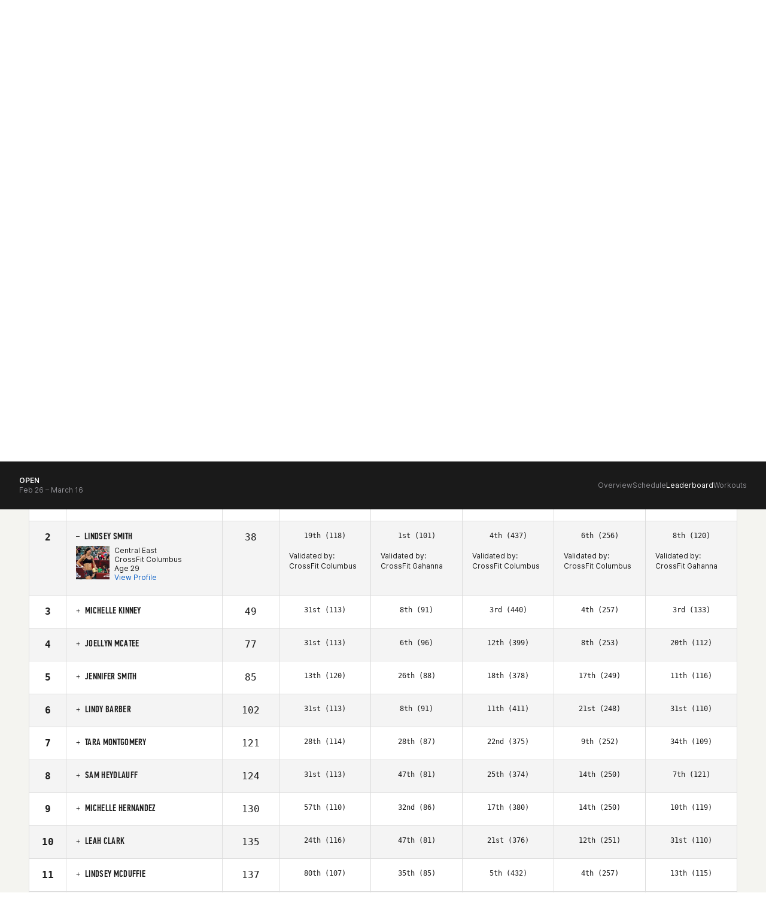

--- FILE ---
content_type: text/javascript
request_url: https://games.crossfit.com/assets/build/games-section-links-carousel.js
body_size: 139
content:
define([ "jquery", "slick" ], function($) {
    var $container = $(".js-section-links-container");
    var $links = $container.find(".js-section-links");
    $links.slick({
        dots: false,
        slidesToShow: 5,
        slidesToScroll: 5,
        prevArrow: $container.find(".js-arrow-left"),
        nextArrow: $container.find(".js-arrow-right"),
        responsive: [ {
            breakpoint: 763,
            settings: {
                slidesToShow: 4,
                slidesToScroll: 1
            }
        }, {
            breakpoint: 500,
            settings: {
                slidesToShow: 3,
                slidesToScroll: 1
            }
        } ]
    });
});

--- FILE ---
content_type: image/svg+xml
request_url: https://assets.crossfit.com/build/img/sites/games/leaderboard/search-gray.svg
body_size: 793
content:
<svg width="16" height="16" viewBox="0 0 16 16" fill="none" xmlns="http://www.w3.org/2000/svg">
<path fill-rule="evenodd" clip-rule="evenodd" d="M11.0669 10.2242L14.8243 13.9816C15.0578 14.2149 15.0599 14.5912 14.8254 14.8257C14.5926 15.0585 14.2149 15.0581 13.9813 14.8246L10.2239 11.0672C9.25118 11.8547 8.01218 12.3264 6.66297 12.3264C3.53507 12.3264 0.999634 9.79093 0.999634 6.66333C0.999634 3.53543 3.53512 1 6.66297 1C9.79061 1 12.326 3.53548 12.326 6.66333C12.326 8.01242 11.8544 9.25127 11.0669 10.2242ZM6.66286 11.1343C9.13207 11.1343 11.1338 9.13254 11.1338 6.66333C11.1338 4.19402 9.13207 2.19235 6.66286 2.19235C4.19355 2.19235 2.19188 4.19402 2.19188 6.66333C2.19188 9.13254 4.19355 11.1343 6.66286 11.1343Z" fill="#DCDCDC"/>
<path fill-rule="evenodd" clip-rule="evenodd" d="M6.66297 1.25C3.67319 1.25 1.24963 3.6735 1.24963 6.66333C1.24963 9.65285 3.67313 12.0764 6.66297 12.0764C7.95287 12.0764 9.13677 11.6256 10.0666 10.8728L10.2415 10.7312L14.1581 14.6478C14.2944 14.7841 14.5139 14.7837 14.6486 14.6489C14.7846 14.5129 14.7842 14.2949 14.6476 14.1584L10.731 10.2418L10.8726 10.0669C11.6254 9.13686 12.076 7.95311 12.076 6.66333C12.076 3.67355 9.65253 1.25 6.66297 1.25ZM0.749634 6.66333C0.749634 3.39736 3.39705 0.75 6.66297 0.75C9.92869 0.75 12.576 3.39742 12.576 6.66333C12.576 7.99074 12.1385 9.21647 11.3998 10.2035L15.0011 13.8048C15.0011 13.8048 15.0011 13.8047 15.0011 13.8048C15.3313 14.1349 15.3351 14.6695 15.0022 15.0024C14.6713 15.3333 14.1353 15.3321 13.8046 15.0013L10.2032 11.4C9.21635 12.1387 7.99048 12.5764 6.66297 12.5764C3.397 12.5764 0.749634 9.929 0.749634 6.66333ZM1.94188 6.66333C1.94188 4.05595 4.05548 1.94235 6.66286 1.94235C9.27014 1.94235 11.3838 4.05594 11.3838 6.66333C11.3838 9.27061 9.27015 11.3843 6.66286 11.3843C4.05548 11.3843 1.94188 9.27061 1.94188 6.66333ZM6.66286 2.44235C4.33162 2.44235 2.44188 4.33209 2.44188 6.66333C2.44188 8.99447 4.33163 10.8843 6.66286 10.8843C8.994 10.8843 10.8838 8.99447 10.8838 6.66333C10.8838 4.33209 8.99401 2.44235 6.66286 2.44235Z" fill="#DCDCDC"/>
</svg>
